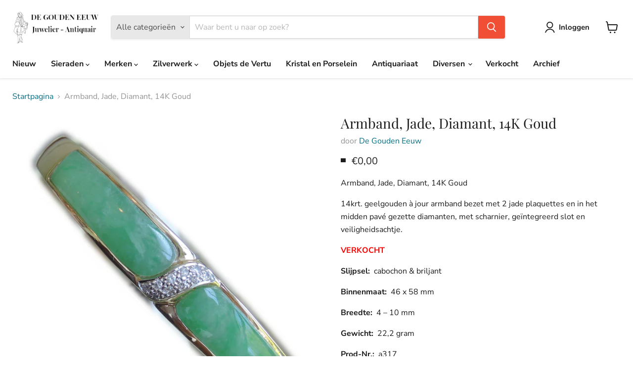

--- FILE ---
content_type: text/html; charset=utf-8
request_url: https://www.de-gouden-eeuw-juwelier.nl/collections/all/products/armband-jade-diamant-14k-goud?view=recently-viewed
body_size: 1683
content:










  









<div
  class="productgrid--item  imagestyle--natural      productitem--emphasis  product-recently-viewed-card    show-actions--mobile"
  data-product-item
  data-product-quickshop-url="/products/armband-jade-diamant-14k-goud"
  
    data-recently-viewed-card
  
>
  <div class="productitem" data-product-item-content>
    
    
    
    

    

    
      

      
    

    <div class="productitem__container">
      <div class="product-recently-viewed-card-time" data-product-handle="armband-jade-diamant-14k-goud">
      <button
        class="product-recently-viewed-card-remove"
        aria-label="close"
        data-remove-recently-viewed
      >
        


                                                                        <svg class="icon-remove "    aria-hidden="true"    focusable="false"    role="presentation"    xmlns="http://www.w3.org/2000/svg" width="10" height="10" viewBox="0 0 10 10" xmlns="http://www.w3.org/2000/svg">      <path fill="currentColor" d="M6.08785659,5 L9.77469752,1.31315906 L8.68684094,0.225302476 L5,3.91214341 L1.31315906,0.225302476 L0.225302476,1.31315906 L3.91214341,5 L0.225302476,8.68684094 L1.31315906,9.77469752 L5,6.08785659 L8.68684094,9.77469752 L9.77469752,8.68684094 L6.08785659,5 Z"></path>    </svg>                                              

      </button>
    </div>

      <div class="productitem__image-container">
        <a
          class="productitem--image-link"
          href="/products/armband-jade-diamant-14k-goud"
          tabindex="-1"
          data-product-page-link
        >
          <figure
            class="productitem--image"
            data-product-item-image
            
              style="--product-grid-item-image-aspect-ratio: 1.0;"
            
          >
            
              
              

  
    <noscript data-rimg-noscript>
      <img
        
          src="//www.de-gouden-eeuw-juwelier.nl/cdn/shop/products/a317-armband-jade-diamant-14k-goud_512x512.jpg?v=1631209187"
        

        alt=""
        data-rimg="noscript"
        srcset="//www.de-gouden-eeuw-juwelier.nl/cdn/shop/products/a317-armband-jade-diamant-14k-goud_512x512.jpg?v=1631209187 1x, //www.de-gouden-eeuw-juwelier.nl/cdn/shop/products/a317-armband-jade-diamant-14k-goud_1024x1024.jpg?v=1631209187 2x, //www.de-gouden-eeuw-juwelier.nl/cdn/shop/products/a317-armband-jade-diamant-14k-goud_1536x1536.jpg?v=1631209187 3x, //www.de-gouden-eeuw-juwelier.nl/cdn/shop/products/a317-armband-jade-diamant-14k-goud_1997x1997.jpg?v=1631209187 3.9x"
        class="productitem--image-primary"
        
        
      >
    </noscript>
  

  <img
    
      src="//www.de-gouden-eeuw-juwelier.nl/cdn/shop/products/a317-armband-jade-diamant-14k-goud_512x512.jpg?v=1631209187"
    
    alt=""

    
      data-rimg="lazy"
      data-rimg-scale="1"
      data-rimg-template="//www.de-gouden-eeuw-juwelier.nl/cdn/shop/products/a317-armband-jade-diamant-14k-goud_{size}.jpg?v=1631209187"
      data-rimg-max="2000x2000"
      data-rimg-crop="false"
      
      srcset="data:image/svg+xml;utf8,<svg%20xmlns='http://www.w3.org/2000/svg'%20width='512'%20height='512'></svg>"
    

    class="productitem--image-primary"
    
    
  >



  <div data-rimg-canvas></div>


            

            


























<span class="productitem__badge productitem__badge--soldout">
    
  </span>

            <span class="visually-hidden">Armband, Jade, Diamant, 14K Goud</span>
          </figure>
        </a>
      </div><div class="productitem--info">
        
          
        

        
          






























<div class="price productitem__price ">
  
    <div
      class="price__compare-at visible"
      data-price-compare-container
    >

      
        <span class="money price__original" data-price-original></span>
      
    </div>


    
      
      <div class="price__compare-at--hidden" data-compare-price-range-hidden>
        
          <span class="visually-hidden"></span>
          <span class="money price__compare-at--min" data-price-compare-min>
            €0,00
          </span>
          -
          <span class="visually-hidden"></span>
          <span class="money price__compare-at--max" data-price-compare-max>
            €0,00
          </span>
        
      </div>
      <div class="price__compare-at--hidden" data-compare-price-hidden>
        <span class="visually-hidden"></span>
        <span class="money price__compare-at--single" data-price-compare>
          
        </span>
      </div>
    
  

  <div class="price__current price__current--emphasize " data-price-container>

    

    
      
      
      <span class="money" data-price>
        €0,00
      </span>
    
    
  </div>

  
    
    <div class="price__current--hidden" data-current-price-range-hidden>
      
        <span class="money price__current--min" data-price-min>€0,00</span>
        -
        <span class="money price__current--max" data-price-max>€0,00</span>
      
    </div>
    <div class="price__current--hidden" data-current-price-hidden>
      <span class="visually-hidden"></span>
      <span class="money" data-price>
        €0,00
      </span>
    </div>
  

  
    
    
    
    

    <div
      class="
        productitem__unit-price
        hidden
      "
      data-unit-price
    >
      
    </div>
  

  
</div>


        

        <h2 class="productitem--title">
          <a href="/products/armband-jade-diamant-14k-goud" data-product-page-link>
            Armband, Jade, Diamant, 14K Goud
          </a>
        </h2>

        
          
            <span class="productitem--vendor">
              <a href="/collections/vendors?q=De%20Gouden%20Eeuw" title="De Gouden Eeuw">De Gouden Eeuw</a>
            </span>
          
        

        

        
          

          
            
          
        

        
          <div class="productitem--description">
            <p>Armband, Jade, Diamant, 14K Goud
14krt. geelgouden à jour armband bezet met 2 jade plaquettes en in het midden pavé gezette diamanten, met scharnie...</p>

            
              <a
                href="/products/armband-jade-diamant-14k-goud"
                class="productitem--link"
                data-product-page-link
              >
                Alle gegevens bekijken
              </a>
            
          </div>
        
      </div>

      
    </div>
  </div>

  
    <script type="application/json" data-quick-buy-settings>
      {
        "cart_redirection": true,
        "money_format": "€{{amount_with_comma_separator}}"
      }
    </script>
  
</div>


--- FILE ---
content_type: text/javascript; charset=utf-8
request_url: https://www.de-gouden-eeuw-juwelier.nl/products/armband-jade-diamant-14k-goud.js
body_size: 299
content:
{"id":6935956521115,"title":"Armband, Jade, Diamant, 14K Goud","handle":"armband-jade-diamant-14k-goud","description":"\u003cp\u003eArmband, Jade, Diamant, 14K Goud\u003c\/p\u003e\n\u003cp\u003e14krt. geelgouden à jour armband bezet met 2 jade plaquettes en in het midden pavé gezette diamanten, met scharnier, geïntegreerd slot en veiligheidsachtje.\u003c\/p\u003e\n\u003cp\u003e\u003cspan style=\"color: #ff0000;\"\u003e\u003cstrong\u003eVERKOCHT\u003c\/strong\u003e\u003c\/span\u003e\u003c\/p\u003e\n\u003cp\u003e\u003cstrong\u003eSlijpsel: \u003c\/strong\u003e cabochon \u0026amp; briljant\u003c\/p\u003e\n\u003cp\u003e\u003cstrong\u003eBinnenmaat: \u003c\/strong\u003e 46 x 58 mm\u003c\/p\u003e\n\u003cp\u003e\u003cstrong\u003eBreedte:\u003c\/strong\u003e  4 – 10 mm\u003c\/p\u003e\n\u003cp\u003e\u003cstrong\u003eGewicht: \u003c\/strong\u003e 22,2 gram\u003c\/p\u003e\n\u003cp\u003e\u003cstrong\u003eProd-Nr.: \u003c\/strong\u003e a317\u003cbr\u003e\u003c\/p\u003e\n\u003cp\u003e \u003c\/p\u003e\n\u003cp\u003e\u003cem\u003eModern Occasion Juwelen\u003c\/em\u003e\u003c\/p\u003e","published_at":"2021-07-24T20:03:57+02:00","created_at":"2021-07-24T20:03:57+02:00","vendor":"De Gouden Eeuw","type":"","tags":[],"price":0,"price_min":0,"price_max":0,"available":false,"price_varies":false,"compare_at_price":null,"compare_at_price_min":0,"compare_at_price_max":0,"compare_at_price_varies":false,"variants":[{"id":40620011192475,"title":"Default Title","option1":"Default Title","option2":null,"option3":null,"sku":"a317","requires_shipping":true,"taxable":true,"featured_image":null,"available":false,"name":"Armband, Jade, Diamant, 14K Goud","public_title":null,"options":["Default Title"],"price":0,"weight":0,"compare_at_price":null,"inventory_management":"shopify","barcode":"","requires_selling_plan":false,"selling_plan_allocations":[]}],"images":["\/\/cdn.shopify.com\/s\/files\/1\/0585\/6539\/4587\/products\/a317-armband-jade-diamant-14k-goud.jpg?v=1631209187"],"featured_image":"\/\/cdn.shopify.com\/s\/files\/1\/0585\/6539\/4587\/products\/a317-armband-jade-diamant-14k-goud.jpg?v=1631209187","options":[{"name":"Title","position":1,"values":["Default Title"]}],"url":"\/products\/armband-jade-diamant-14k-goud","media":[{"alt":null,"id":24819221397659,"position":1,"preview_image":{"aspect_ratio":1.0,"height":2000,"width":2000,"src":"https:\/\/cdn.shopify.com\/s\/files\/1\/0585\/6539\/4587\/products\/a317-armband-jade-diamant-14k-goud.jpg?v=1631209187"},"aspect_ratio":1.0,"height":2000,"media_type":"image","src":"https:\/\/cdn.shopify.com\/s\/files\/1\/0585\/6539\/4587\/products\/a317-armband-jade-diamant-14k-goud.jpg?v=1631209187","width":2000}],"requires_selling_plan":false,"selling_plan_groups":[]}